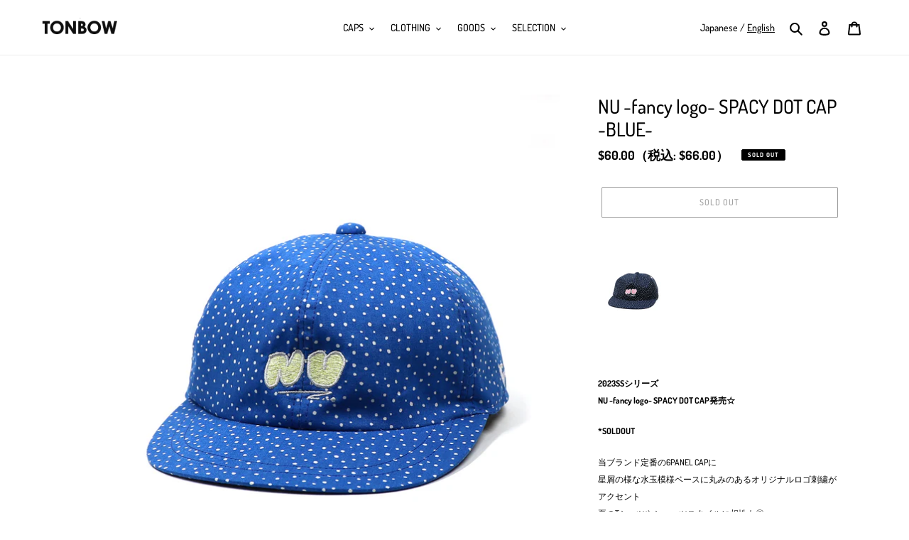

--- FILE ---
content_type: text/css
request_url: https://tonbow.com/cdn/shop/t/1/assets/custom.scss.css?v=179269575283318272931602567869
body_size: 119
content:
@charset "UTF-8";body{font-family:Dosis,\6e38\30b4\30b7\30c3\30af  Medium,YuGothicM,YuGothic,\30d2\30e9\30ae\30ce\89d2\30b4  Pro,Hiragino Kaku Gothic Pro,\30e1\30a4\30ea\30aa,Meiryo,sans-serif}#header-lang-list{margin-right:14px}#header-lang-list li{display:inline-block}#header-lang-list li+li:before{content:"/ "}#header-lang-list li.current span{text-decoration:underline}#header-lang-list li span{cursor:pointer}#header-lang-list li .long{display:none}@media only screen and (min-width: 960px){#header-lang-list li .long{display:inline}}@media only screen and (min-width: 960px){#header-lang-list li .short{display:none}}.site-footer h4,.site-footer .h4{font-size:18px;font-weight:700}@media only screen and (min-width: 750px){.site-footer__content>:first-child{-webkit-flex:1 0 50%;-moz-flex:1 0 50%;-ms-flex:1 0 50%;flex:1 0 50%}}@media only screen and (min-width: 750px){.site-footer__content>:nth-child(2),.site-footer__content>:last-child{-webkit-flex:0 1 auto;-moz-flex:0 1 auto;-ms-flex:0 1 auto;flex:0 1 auto;width:auto}}.section-header{font-size:35px}.article__grid-excerpt{font-size:10px}@media only screen and (min-width: 750px){.article__grid-image-container{padding-top:66.7%!important;overflow:hidden}.article__grid-image-container img{width:100%;height:100%;object-fit:cover}}.product-single__media-wrapper+.product-single__media-wrapper{margin-top:24px}.product-single__description{font-weight:400;font-size:12px;line-height:24px}#shopify-section-product-recommendations .section-header h2{display:inline-block;padding:10px 18px;font-size:12px;border:1px solid #000000}.slideshow__pause{display:none}.slideshow__arrows{width:auto!important;background:none}.slideshow__arrows .slideshow__arrow{display:none}.slideshow__arrows .slick-dots li button:before,.slideshow__arrows .slick-dots li a:before{color:#00000080}.slideshow__arrows .slick-dots li.slick-active button:before,.slideshow__arrows .slick-dots li.slick-active a:before{color:#00000080;transform:scale(1.3)}@media only screen and (min-width: 750px){.slideshow__controls:hover .slideshow__arrows,.slideshow__controls:focus .slideshow__arrows,.slideshow__controls--hover .slideshow__arrows{background:none}}.image-bar__overlay:before{opacity:.4;transition:opacity .4s}.image-bar__link:hover .image-bar__overlay:before{opacity:.6}.product-single__description.rte a{text-decoration:underline;border-bottom:none}.cart-note-date{margin-top:24px}.cart-note-date .heading{margin-bottom:0;font-weight:700}.cart-note-date label{margin-top:8px}.price__badge--sold-out{color:#fff;background-color:#000}
/*# sourceMappingURL=/cdn/shop/t/1/assets/custom.scss.css.map?v=179269575283318272931602567869 */
